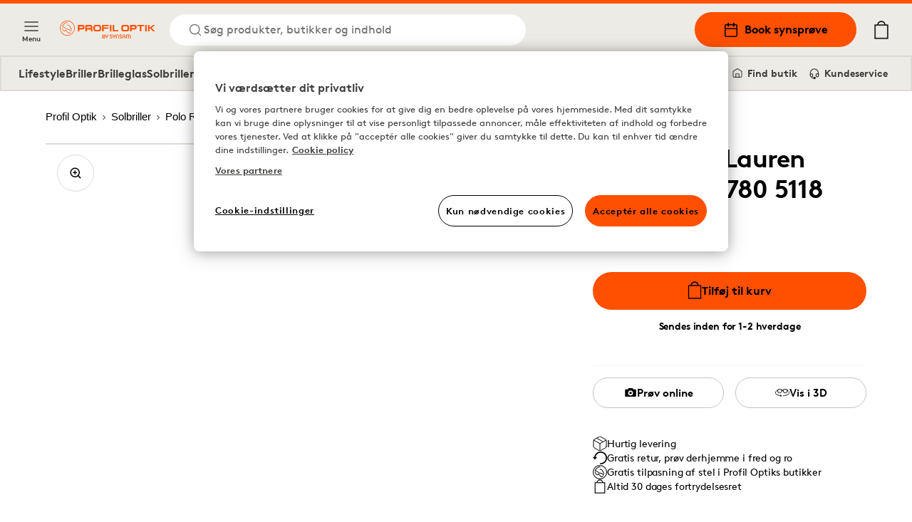

--- FILE ---
content_type: text/css
request_url: https://www.profiloptik.dk/_next/static/css/d7100b058772cf6a.css
body_size: 6755
content:
.Select_select__IE6AG{display:flex;flex-direction:column;position:relative;margin-bottom:12px}.Select_select-label-row__5njCU{margin-bottom:.25rem;display:flex;min-height:18px;min-width:45%;align-items:center;gap:.25rem}.Select_select-label__6x79O{font-family:Brown,Inter,Helvetica,Arial,sans-serif;font-size:.875rem;line-height:1;letter-spacing:-.02em;margin:0;font-weight:700}.Select_select-chevron-down__KtBKv svg{position:absolute;bottom:21px;right:10px;pointer-events:none}.Select_select__IE6AG select{display:block;height:3rem;width:100%;-webkit-appearance:none;-moz-appearance:none;appearance:none;border-radius:.25rem;border-width:1px;--tw-border-opacity:1;border-color:rgb(62 60 58/var(--tw-border-opacity));--tw-bg-opacity:1;background-color:rgb(255 255 255/var(--tw-bg-opacity));padding-left:.75rem;font-size:.925rem;line-height:1.7;font-weight:400;--tw-text-opacity:1;color:rgb(0 0 0/var(--tw-text-opacity));outline:2px solid transparent;outline-offset:2px;--tw-ring-opacity:1;--tw-ring-color:rgb(62 60 58/var(--tw-ring-opacity))}.Select_select__IE6AG select[disabled]{opacity:.3;pointer-events:none}.Select_select__IE6AG select[disabled]~svg{opacity:.3}@media only screen and (max-width:678px){.Select_select__IE6AG select{padding-left:16px;padding-right:28px}.Select_select__IE6AG select~svg{right:10px}}.Select_wrap-input-float__C37Gi .Select_select__IE6AG select{float:left;width:50%}@media (min-width:950px){.Select_wrap-input-float__C37Gi .Select_select__IE6AG select{width:auto;float:none}}.Select_select__IE6AG select.Select_disabled__1UJgU{color:#3a3c42;background-color:var(--color-grey-300);background-image:none;min-width:none}.Select_select__IE6AG select.Select_disabled__1UJgU:hover{color:#3a3c42}.Select_select__IE6AG.Select_no-margin__bdl0W{margin:0}.Select_select__IE6AG.Select_medium__oK4w9 select{height:46px}.Select_select__IE6AG.Select_medium__oK4w9>svg{bottom:18px}.Select_select__IE6AG.Select_small__EKi1K{gap:.25rem;margin-bottom:12px;font-size:12px}@media only screen and (min-width:678px)and (max-width:949px){.Select_select__IE6AG.Select_small__EKi1K.Select_no-margin__bdl0W{margin-bottom:-1px}.Select_select__IE6AG.Select_small__EKi1K.Select_no-margin__bdl0W select{margin-bottom:0}}@media (min-width:950px){.Select_select__IE6AG.Select_small__EKi1K.Select_no-margin__bdl0W{margin-bottom:-1px}.Select_select__IE6AG.Select_small__EKi1K.Select_no-margin__bdl0W select{margin-bottom:0}}.Select_select__IE6AG.Select_small__EKi1K select{height:36px;padding-right:26px}.Select_select__IE6AG.Select_small__EKi1K svg{bottom:14px;right:10px}.Select_select__IE6AG.Select_small__EKi1K label{font-size:14px;text-transform:capitalize}@media (min-width:950px){.Select_select__IE6AG.Select_small__EKi1K{flex-direction:row;align-items:center}}@media only screen and (min-width:678px)and (max-width:949px){.Select_select__IE6AG.Select_small__EKi1K{flex-direction:row;align-items:center}}.Select_select__IE6AG[data-error]{position:relative}.Select_select__IE6AG[data-error] select{border-color:red!important}.Select_select__IE6AG[data-error]:after{content:attr(data-error);display:block;color:red;margin-top:8px;position:absolute}.ToolTip_tooltip__1pEsx{z-index:75}.ToolTip_tooltip-body__dlBtW{position:absolute;z-index:-1;height:.75rem;width:.75rem}.ToolTip_tooltip-body__dlBtW:before{position:absolute;top:.25rem;left:0;height:.75rem;width:.75rem;--tw-rotate:45deg;transform:translate(var(--tw-translate-x),var(--tw-translate-y)) rotate(var(--tw-rotate)) skewX(var(--tw-skew-x)) skewY(var(--tw-skew-y)) scaleX(var(--tw-scale-x)) scaleY(var(--tw-scale-y));content:var(--tw-content);--tw-bg-opacity:1;background-color:rgb(222 218 212/var(--tw-bg-opacity))}.ToolTip_tooltip-body-content__o0P1s{position:relative;margin-left:.5rem;margin-right:.5rem;max-width:calc(100vw - 2rem);border-radius:.25rem;border-width:2px;--tw-border-opacity:1;border-color:rgb(222 218 212/var(--tw-border-opacity));--tw-bg-opacity:1;background-color:rgb(255 255 255/var(--tw-bg-opacity));padding:1rem;--tw-text-opacity:1;color:rgb(72 72 72/var(--tw-text-opacity))}@media (min-width:768px){.ToolTip_tooltip-body-content__o0P1s{margin-left:0;margin-right:0;max-width:500px;padding:1.5rem}}.ToolTip_tooltip-body-content__o0P1s:after{position:absolute;bottom:-1rem;left:-1rem;z-index:-10;display:none;height:calc(100% + 32px);width:calc(100% + 32px);content:var(--tw-content);background-color:transparent}@media (min-width:768px){.ToolTip_tooltip-body-content__o0P1s:after{content:var(--tw-content);display:block}}.ToolTip_tooltip-body-content__o0P1s *{font-size:.75rem;line-height:1.75}.ToolTip_tooltip-body-content__o0P1s li{margin-left:1rem;list-style-type:disc}.ToggleItem_toggle-item__6g46S{width:100%;flex-grow:1}.ToggleItem_toggle-item__6g46S:not(:first-child){border-top-left-radius:0;border-bottom-left-radius:0;margin-left:-1px}.ToggleItem_toggle-item__6g46S:not(:last-child){border-top-right-radius:0;border-bottom-right-radius:0}.ToggleItem_toggle-item__6g46S:hover{--tw-border-opacity:1;border-color:rgb(200 194 189/var(--tw-border-opacity));--tw-bg-opacity:1;background-color:rgb(246 244 242/var(--tw-bg-opacity))}.ToggleItem_toggle-item__6g46S:active,.ToggleItem_toggle-item__6g46S[class*=is-selected]{border-bottom-width:2px;border-color:rgb(222 218 212/var(--tw-border-opacity));--tw-border-opacity:1;border-bottom-color:rgb(254 80 0/var(--tw-border-opacity));--tw-bg-opacity:1;background-color:rgb(237 235 230/var(--tw-bg-opacity));--tw-text-opacity:1;color:rgb(0 0 0/var(--tw-text-opacity))}.ToggleItem_toggle-item__6g46S[class*=is-selected]:hover{--tw-bg-opacity:0.9}.ToggleItem_toggle-item__6g46S:disabled{cursor:not-allowed;--tw-border-opacity:1;border-color:rgb(222 218 212/var(--tw-border-opacity));--tw-bg-opacity:1;background-color:rgb(246 244 242/var(--tw-bg-opacity));--tw-text-opacity:1;color:rgb(72 72 72/var(--tw-text-opacity))}.Toggle_toggle__T_uVb{display:flex}.FormCheckbox_form-checkbox__6aApT{display:flex;align-items:center;gap:1rem}.FormCheckbox_form-checkbox__6aApT [class^=FormLabel]{margin:0;height:auto;-webkit-user-select:none;-moz-user-select:none;user-select:none}.BookingB2BDetails_booking-b2b__I1xoQ{display:flex;grid-template-columns:repeat(2,minmax(0,1fr));flex-direction:column;padding-top:2rem}@media (min-width:768px){.BookingB2BDetails_booking-b2b__I1xoQ{padding-left:4rem;padding-right:4rem}}@media (min-width:1024px){.BookingB2BDetails_booking-b2b__I1xoQ{display:grid;gap:4rem;padding-left:0;padding-right:0}}.BookingB2BDetails_booking-b2b-form-two-column__DYFlb{display:grid;grid-template-columns:repeat(1,minmax(0,1fr));gap:.5rem}@media (min-width:414px){.BookingB2BDetails_booking-b2b-form-two-column__DYFlb{grid-template-columns:repeat(2,minmax(0,1fr))}}@media (min-width:768px){.BookingB2BDetails_booking-b2b-form-two-column__DYFlb{gap:1rem}}.BookingB2BDetails_booking-b2b-summary-row__Xlux9{display:flex;align-items:center;justify-content:space-between;gap:.5rem;border-bottom-width:1px;--tw-border-opacity:1;border-bottom-color:rgb(222 218 212/var(--tw-border-opacity));padding-top:1rem;padding-bottom:1rem}.BookingB2BDetails_booking-b2b-summary-row__Xlux9 strong{font-family:Brown,Inter,Helvetica,Arial,sans-serif;font-size:.875rem;line-height:1;letter-spacing:-.01em;font-weight:700;margin-bottom:.5rem}.BookingB2BDetails_booking-b2b__I1xoQ label[class*=FormLabel_form-label]{padding-top:3px}.BookingB2BDetails_booking-b2b__I1xoQ [class*=FormCheckbox_form-checkbox] label{font-family:Brown,Inter,Helvetica,Arial,sans-serif;font-size:.875rem;line-height:1;letter-spacing:-.01em;font-weight:700}.BookingB2BDetails_booking-b2b-distance__3syZB{margin-bottom:2rem;border-radius:.5rem;--tw-bg-opacity:1;background-color:rgb(237 235 230/var(--tw-bg-opacity));padding:2rem}.BookingB2BDetails_booking-b2b-distance__3syZB img{margin:.5rem auto;display:block;width:100%;max-width:24rem}.BookingB2BDetails_booking-b2b-distance-config__sa_Kg{display:flex;align-items:center;gap:1rem;border-bottom-width:1px;--tw-border-opacity:1;border-bottom-color:rgb(147 143 140/var(--tw-border-opacity));padding-top:1rem;padding-bottom:1rem}.BookingB2BDetails_booking-b2b-distance-config__sa_Kg:last-of-type{border-bottom-width:0;padding-bottom:0}.BookingB2BDetails_booking-b2b-distance-config-number__4KKPo{font-family:Brown,Inter,Helvetica,Arial,sans-serif;font-size:1rem;line-height:1;letter-spacing:-.01em;font-weight:700;display:flex;height:2rem;width:2rem;flex-shrink:0;align-items:center;justify-content:center;border-radius:9999px;border-width:2px;--tw-border-opacity:1;border-color:rgb(254 80 0/var(--tw-border-opacity));--tw-text-opacity:1;color:rgb(254 80 0/var(--tw-text-opacity))}.BookingB2BDetails_booking-b2b-distance-config-header__9i7_V{font-family:Brown,Inter,Helvetica,Arial,sans-serif;font-size:.875rem;line-height:1;letter-spacing:-.02em;font-weight:400}.BookingB2BDetails_booking-b2b-distance-config-body__bhp9i{font-size:.75rem;line-height:1.75;--tw-text-opacity:1;color:rgb(72 72 72/var(--tw-text-opacity))}.BookingB2BDetails_booking-b2b-distance-config-input__2gJSz{position:relative;margin-left:auto;min-width:100px;max-width:145px;flex-shrink:0}.BookingDetails_booking-details__fHTH3{display:flex;grid-template-columns:repeat(2,minmax(0,1fr));flex-direction:column;gap:4rem}@media (min-width:768px){.BookingDetails_booking-details__fHTH3{padding-left:4rem;padding-right:4rem}}@media (min-width:1024px){.BookingDetails_booking-details__fHTH3{display:grid;padding-left:0;padding-right:0}}.BookingDetails_booking-details-form-two-column__y9zV6{display:grid;grid-template-columns:repeat(1,minmax(0,1fr));gap:.5rem}@media (min-width:414px){.BookingDetails_booking-details-form-two-column__y9zV6{grid-template-columns:repeat(2,minmax(0,1fr))}}@media (min-width:768px){.BookingDetails_booking-details-form-two-column__y9zV6{gap:1rem}}.BookingDetails_booking-details-form__jQocg label[for=lastName]{display:none}@media (min-width:414px){.BookingDetails_booking-details-form__jQocg label[for=lastName]{display:block}}.BookingSchedule_booking-schedule__ZqTRl{position:relative;min-height:725px}.BookingSchedule_booking-schedule-select-footer-container__qV7qf{display:grid;grid-template-columns:repeat(1,minmax(0,1fr));gap:.5rem;border-top-width:1px;--tw-border-opacity:1;border-color:rgb(222 218 212/var(--tw-border-opacity))}@media (min-width:640px){.BookingSchedule_booking-schedule-select-footer-container__qV7qf{gap:0}}@media (min-width:1024px){.BookingSchedule_booking-schedule-select-footer-container__qV7qf{grid-template-columns:repeat(2,minmax(0,1fr))}}.BookingSchedule_booking-schedule-select-footer-container__qV7qf>:only-child{grid-column:1/-1;justify-self:center;border-right:none}.BookingSchedule_booking-schedule-select-footer-container__qV7qf>:only-child>div{display:flex;flex-direction:column;align-items:center}.BookingSchedule_booking-schedule-select-footer-container-continue__Am8n9{display:flex;flex-wrap:wrap;align-items:center;justify-content:space-between;gap:.5rem;padding:1rem}@media (min-width:640px){.BookingSchedule_booking-schedule-select-footer-container-continue__Am8n9{gap:0}}@media (min-width:1024px){.BookingSchedule_booking-schedule-select-footer-container-continue__Am8n9{padding:2rem}}.BookingSchedule_booking-schedule-select-footer-examtypes__z1vif{border-radius:.5rem;--tw-bg-opacity:1;background-color:rgb(237 235 230/var(--tw-bg-opacity));padding:1.5rem 1rem .5rem}.BookingSchedule_booking-schedule-select-footer-sister-stores__bJ_ek{display:flex;align-items:center;justify-content:center;padding:2rem;text-align:center}.BookingSchedule_booking-schedule-select-footer-information-label__fCVCL{font-family:Brown,Inter,Helvetica,Arial,sans-serif;font-size:1rem;line-height:1;letter-spacing:-.01em;margin-bottom:.5rem;font-weight:400;--tw-text-opacity:1;color:rgb(72 72 72/var(--tw-text-opacity))}.BookingSchedule_booking-schedule-select-footer-information-label-sister-stores-while-times-available__wf7vI{margin-bottom:1.5rem;display:flex;justify-content:center;text-align:center}.BookingSchedule_booking-schedule-select-footer-information-change-examtype__grso4{margin-bottom:1rem;border-bottom-width:1px;--tw-border-opacity:1;border-color:rgb(222 218 212/var(--tw-border-opacity));padding-top:1rem;padding-bottom:1rem}@media (min-width:768px){.BookingSchedule_booking-schedule-select-footer-information-change-examtype__grso4{margin-bottom:0;border-right-width:1px;padding:2rem}}@media (min-width:1024px){.BookingSchedule_booking-schedule-select-footer-information-change-examtype__grso4{border-bottom-width:0;text-align:left}}.BookingSchedule_booking-schedule-select-footer-information-date___8CnZ{font-family:Berlingske,Georgia,serif;font-size:1.125rem;line-height:1.2;font-weight:800}@media (min-width:768px){.BookingSchedule_booking-schedule-select-footer-information-date___8CnZ{font-size:1.5rem}}.BookingSchedule_booking-schedule-select-footer-action__Au4kD{max-width:32rem}.BookingSchedule_booking-schedule-select-footer-confirm___OUdp{position:fixed;bottom:0;left:0;right:0;z-index:100;border-top-width:1px;--tw-border-opacity:1;border-color:rgb(222 218 212/var(--tw-border-opacity));--tw-bg-opacity:1;background-color:rgb(246 244 242/var(--tw-bg-opacity))}@media (min-width:768px){.BookingSchedule_booking-schedule-select-footer-confirm___OUdp{position:sticky;--tw-bg-opacity:1;background-color:rgb(255 255 255/var(--tw-bg-opacity))}}.BookingSchedule_booking-schedule-select-footer-confirm___OUdp.BookingSchedule_booking-schedule-select-footer-container__qV7qf{flex-direction:row;padding:1rem}@media (min-width:640px){.BookingSchedule_booking-schedule-select-footer-confirm___OUdp.BookingSchedule_booking-schedule-select-footer-container__qV7qf{padding:.5rem 2rem 1.5rem}}@media (min-width:768px){.BookingSchedule_booking-schedule-select-footer-confirm___OUdp.BookingSchedule_booking-schedule-select-footer-container__qV7qf{padding-top:2rem;padding-bottom:2rem}}.BookingSchedule_booking-schedule-select-footer-confirm___OUdp .BookingSchedule_booking-schedule-select-footer-information__UrRzu{text-align:left}.BookingSchedule_booking-schedule-select-footer-confirm___OUdp .BookingSchedule_booking-schedule-select-footer-information-date___8CnZ{font-family:Berlingske,Georgia,serif;font-size:1.125rem;line-height:1.2;font-weight:800}@media (min-width:768px){.BookingSchedule_booking-schedule-select-footer-confirm___OUdp .BookingSchedule_booking-schedule-select-footer-information-date___8CnZ{font-size:1.5rem}}.BookingSchedule_booking-schedule-select-footer-confirm___OUdp .BookingSchedule_booking-schedule-select-footer-information-date___8CnZ{font-size:1rem;line-height:1.6}@media (min-width:640px){.BookingSchedule_booking-schedule-select-footer-confirm___OUdp .BookingSchedule_booking-schedule-select-footer-information-date___8CnZ{font-size:1.125rem}}@media (min-width:1024px){.BookingSchedule_booking-schedule-select-footer-confirm___OUdp .BookingSchedule_booking-schedule-select-footer-information-date___8CnZ{font-size:1.5rem}}@media screen and (max-width:639px){.BookingSchedule_booking-schedule-select-footer-confirm___OUdp .BookingSchedule_booking-schedule-select-footer-action__Au4kD [class*=Button_button]{padding:.75rem 1.5rem}}.BookingSchedule_booking-schedule__ZqTRl .BookingSchedule_booking-scheduleMenu__h2d6i{display:flex;align-items:center;justify-content:space-between;gap:.5rem;padding-top:.5rem;padding-bottom:.5rem}@media (min-width:768px){.BookingSchedule_booking-schedule__ZqTRl .BookingSchedule_booking-scheduleMenu__h2d6i{padding-top:.75rem;padding-bottom:.75rem}}.BookingSchedule_booking-schedule__ZqTRl .BookingSchedule_booking-scheduleMenu__h2d6i{min-height:5.5rem}@media (min-width:640px){.BookingSchedule_booking-schedule__ZqTRl .BookingSchedule_booking-scheduleMenu__h2d6i [class*=IconButton]{display:none}}.BookingSchedule_booking-schedule__ZqTRl .BookingSchedule_booking-scheduleMenu__h2d6i [class*=Button_button]{display:none}@media (min-width:640px){.BookingSchedule_booking-schedule__ZqTRl .BookingSchedule_booking-scheduleMenu__h2d6i [class*=Button_button]{display:flex}}.BookingSchedule_booking-schedule__ZqTRl .BookingSchedule_booking-scheduleMenu__h2d6i [class*=Button_button] svg{display:none}@media (min-width:640px){.BookingSchedule_booking-schedule__ZqTRl .BookingSchedule_booking-scheduleMenu__h2d6i [class*=Button_button] svg{display:block}}.BookingSchedule_booking-schedule__ZqTRl .BookingSchedule_booking-scheduleMenu__h2d6i span{min-width:42px}@media (min-width:640px){.BookingSchedule_booking-schedule__ZqTRl .BookingSchedule_booking-scheduleMenu__h2d6i span{width:192px}}.BookingSchedule_booking-schedule__ZqTRl .BookingSchedule_booking-scheduleMenu-header__kXVJc{text-align:center}.BookingSchedule_booking-schedule__ZqTRl .BookingSchedule_booking-scheduleMenu-header-date__6WCTv{font-family:Brown,Inter,Helvetica,Arial,sans-serif;font-size:.875rem;line-height:1;letter-spacing:-.01em;font-weight:700;line-height:1.25rem;--tw-text-opacity:1;color:rgb(72 72 72/var(--tw-text-opacity))}@media (min-width:768px){.BookingSchedule_booking-schedule__ZqTRl .BookingSchedule_booking-scheduleMenu-header-date__6WCTv{font-family:Brown,Inter,Helvetica,Arial,sans-serif;font-size:.875rem;line-height:1;letter-spacing:-.01em;font-weight:700}}.BookingSchedule_booking-schedule__ZqTRl .BookingSchedule_booking-scheduleMenu-header-label__cCE5S{font-family:Brown,Inter,Helvetica,Arial,sans-serif;font-size:1rem;line-height:1;letter-spacing:-.01em;font-weight:700;margin-bottom:.5rem;line-height:1.25rem}.BookingSchedule_booking-schedule__ZqTRl .BookingSchedule_booking-scheduleMenu-top__hxqX7{margin-left:-1rem;margin-right:-1rem;border-top-width:1px;border-bottom-width:1px;--tw-border-opacity:1;border-top-color:rgb(222 218 212/var(--tw-border-opacity));border-bottom-color:rgb(222 218 212/var(--tw-border-opacity));--tw-bg-opacity:1;background-color:rgb(246 244 242/var(--tw-bg-opacity));padding:1rem}@media (min-width:768px){.BookingSchedule_booking-schedule__ZqTRl .BookingSchedule_booking-scheduleMenu-top__hxqX7{margin-left:0;margin-right:0;border-top-width:0;border-bottom-width:0;--tw-bg-opacity:1;background-color:rgb(255 255 255/var(--tw-bg-opacity));padding-left:0;padding-right:0}.BookingSchedule_booking-schedule__ZqTRl .BookingSchedule_booking-scheduleMenu-bottom__JpPiJ{display:none}}.BookingSchedule_booking-schedule__ZqTRl .BookingSchedule_booking-scheduleMenu__h2d6i strong{font-size:16px}@media (min-width:950px){.BookingSchedule_booking-schedule__ZqTRl .BookingSchedule_booking-scheduleMenu__h2d6i strong{font-size:20px}}@media only screen and (min-width:678px)and (max-width:949px){.BookingSchedule_booking-schedule__ZqTRl .BookingSchedule_booking-scheduleMenu__h2d6i strong{font-size:20px}}.BookingSchedule_booking-schedule__ZqTRl .BookingSchedule_booking-scheduleMenu__h2d6i button[class*=Button_button]{-moz-column-gap:.5rem;column-gap:.5rem}.BookingSchedule_booking-schedule__ZqTRl .BookingSchedule_booking-scheduleMenu__h2d6i button[class*=Button_button] svg{margin-left:auto;margin-right:auto}.BookingSchedule_booking-schedule__ZqTRl .BookingSchedule_booking-scheduleMenu-nextWeekButton__01KeS{margin-left:auto}.BookingSchedule_booking-schedule__ZqTRl .BookingSchedule_booking-few-times-available-banner__uHk3I{font-family:Brown,Inter,Helvetica,Arial,sans-serif;font-size:.875rem;line-height:1;letter-spacing:-.01em;font-weight:700;margin-top:1rem;display:flex;cursor:pointer;flex-wrap:wrap;align-items:center;justify-content:center;border-radius:.375rem;border-width:1px;--tw-border-opacity:1;border-color:rgb(222 218 212/var(--tw-border-opacity));--tw-bg-opacity:1;background-color:rgb(255 255 255/var(--tw-bg-opacity));padding:1rem .5rem;text-align:center;line-height:1.25rem}@media (min-width:1024px){.BookingSchedule_booking-schedule__ZqTRl .BookingSchedule_booking-few-times-available-banner__uHk3I{margin-top:0;margin-bottom:.75rem}}.BookingSchedule_booking-schedule__ZqTRl .BookingSchedule_booking-few-times-available-banner-link__ppeT4{font-family:Brown,Inter,Helvetica,Arial,sans-serif;font-size:.875rem;line-height:1;letter-spacing:-.01em;font-weight:700;margin-left:.25rem;display:flex;align-items:center;gap:.25rem;text-decoration-line:underline;text-underline-offset:2px}@media (min-width:1024px){.BookingSchedule_booking-schedule__ZqTRl .BookingSchedule_booking-few-times-available-banner-link__ppeT4{margin-top:0}}.BookingSchedule_booking-schedule__ZqTRl .BookingSchedule_booking-scheduleContainer___GeWq{position:relative;border-width:0;--tw-border-opacity:1;border-color:rgb(222 218 212/var(--tw-border-opacity))}@media (min-width:768px){.BookingSchedule_booking-schedule__ZqTRl .BookingSchedule_booking-scheduleContainer___GeWq{border-width:1px}}@media (min-width:1280px){.BookingSchedule_booking-schedule__ZqTRl .BookingSchedule_booking-scheduleContainer___GeWq{--tw-border-opacity:1;border-left-color:rgb(222 218 212/var(--tw-border-opacity));border-right-color:rgb(222 218 212/var(--tw-border-opacity))}}.BookingSchedule_booking-schedule__ZqTRl .BookingSchedule_booking-scheduleContainer___GeWq h1{text-align:center;font-size:32px}@media only screen and (max-width:949px){.BookingSchedule_booking-schedule__ZqTRl .BookingSchedule_booking-scheduleContainer___GeWq h1{font-size:20px;margin-bottom:8px}}.BookingSchedule_booking-schedule__ZqTRl .BookingSchedule_booking-scheduleContainer___GeWq .BookingSchedule_booking-scheduleContent__m8ty9>.BookingSchedule_booking-schedulePrompt__nEDWl{text-align:center;margin:128px 0;color:var(--color-black);font-size:20px}.BookingSchedule_booking-schedule__ZqTRl .BookingSchedule_booking-scheduleContainer___GeWq .BookingSchedule_booking-scheduleContent__m8ty9 .BookingSchedule_booking-scheduleDays__V43OF{position:relative;display:flex;width:100%;grid-template-columns:repeat(7,minmax(0,1fr));flex-direction:column}@media (min-width:768px){.BookingSchedule_booking-schedule__ZqTRl .BookingSchedule_booking-scheduleContainer___GeWq .BookingSchedule_booking-scheduleContent__m8ty9 .BookingSchedule_booking-scheduleDays__V43OF{display:grid;min-height:500px}}.BookingSchedule_booking-schedule__ZqTRl .BookingSchedule_booking-scheduleContainer___GeWq .BookingSchedule_booking-scheduleContent__m8ty9 .BookingSchedule_booking-scheduleDays-overlay__NrVG4{top:0;left:0;z-index:10;display:flex;height:100%;width:100%;flex-direction:column;align-items:center;justify-content:center;gap:1rem;border-bottom-width:1px;--tw-border-opacity:1;border-color:rgb(222 218 212/var(--tw-border-opacity));background-color:hsla(0,0%,100%,.6);padding:1.5rem;text-align:center}@media (min-width:768px){.BookingSchedule_booking-schedule__ZqTRl .BookingSchedule_booking-scheduleContainer___GeWq .BookingSchedule_booking-scheduleContent__m8ty9 .BookingSchedule_booking-scheduleDays-overlay__NrVG4{position:absolute;padding-top:0;padding-bottom:0}}.BookingSchedule_booking-schedule__ZqTRl .BookingSchedule_booking-scheduleContainer___GeWq .BookingSchedule_booking-scheduleContent__m8ty9 .BookingSchedule_booking-scheduleDays-overlay__NrVG4 p{font-family:Berlingske,Georgia,serif;font-size:1.125rem;line-height:1.2;font-weight:800}@media (min-width:768px){.BookingSchedule_booking-schedule__ZqTRl .BookingSchedule_booking-scheduleContainer___GeWq .BookingSchedule_booking-scheduleContent__m8ty9 .BookingSchedule_booking-scheduleDays-overlay__NrVG4 p{font-size:1.5rem}}.BookingSchedule_booking-schedule__ZqTRl .BookingSchedule_booking-scheduleContainer___GeWq .BookingSchedule_booking-scheduleContent__m8ty9 .BookingSchedule_booking-scheduleDays-overlay__NrVG4 p{--tw-text-opacity:1;color:rgb(72 72 72/var(--tw-text-opacity))}.BookingSchedule_booking-schedule__ZqTRl .BookingSchedule_booking-scheduleContainer___GeWq .BookingSchedule_booking-scheduleContent__m8ty9 .BookingSchedule_booking-scheduleDays__V43OF .BookingSchedule_booking-scheduleSelect__fDgSI{margin-top:.75rem;display:flex;flex-direction:column;padding-left:.5rem;padding-right:.5rem}@media (min-width:768px){.BookingSchedule_booking-schedule__ZqTRl .BookingSchedule_booking-scheduleContainer___GeWq .BookingSchedule_booking-scheduleContent__m8ty9 .BookingSchedule_booking-scheduleDays__V43OF .BookingSchedule_booking-scheduleSelect__fDgSI:last-child{margin-bottom:.75rem}}.BookingSchedule_booking-schedule__ZqTRl .BookingSchedule_booking-scheduleContainer___GeWq .BookingSchedule_booking-scheduleContent__m8ty9 .BookingSchedule_booking-scheduleDays__V43OF .BookingSchedule_booking-scheduleSelect__fDgSI button[class*=Pill_pill]{margin:0;height:40px;width:70px;border-bottom-width:0;border-color:rgba(254,80,0,.4)}@media (min-width:768px){.BookingSchedule_booking-schedule__ZqTRl .BookingSchedule_booking-scheduleContainer___GeWq .BookingSchedule_booking-scheduleContent__m8ty9 .BookingSchedule_booking-scheduleDays__V43OF .BookingSchedule_booking-scheduleSelect__fDgSI button[class*=Pill_pill]{width:auto;border-width:0;--tw-border-opacity:1;border-color:rgb(222 218 212/var(--tw-border-opacity))}}.BookingSchedule_booking-schedule__ZqTRl .BookingSchedule_booking-scheduleContainer___GeWq .BookingSchedule_booking-scheduleContent__m8ty9 .BookingSchedule_booking-scheduleDays__V43OF .BookingSchedule_booking-scheduleSelect__fDgSI button[class*=Pill_is-selected],.BookingSchedule_booking-schedule__ZqTRl .BookingSchedule_booking-scheduleContainer___GeWq .BookingSchedule_booking-scheduleContent__m8ty9 .BookingSchedule_booking-scheduleDays__V43OF .BookingSchedule_booking-scheduleSelect__fDgSI button[class*=Pill_pill]:active,.BookingSchedule_booking-schedule__ZqTRl .BookingSchedule_booking-scheduleContainer___GeWq .BookingSchedule_booking-scheduleContent__m8ty9 .BookingSchedule_booking-scheduleDays__V43OF .BookingSchedule_booking-scheduleSelect__fDgSI button[class*=Pill_pill]:focus,.BookingSchedule_booking-schedule__ZqTRl .BookingSchedule_booking-scheduleContainer___GeWq .BookingSchedule_booking-scheduleContent__m8ty9 .BookingSchedule_booking-scheduleDays__V43OF .BookingSchedule_booking-scheduleSelect__fDgSI button[class*=Pill_pill]:hover{--tw-bg-opacity:1;background-color:rgb(254 80 0/var(--tw-bg-opacity));--tw-text-opacity:1;color:rgb(0 0 0/var(--tw-text-opacity))}.BookingSchedule_booking-schedule__ZqTRl .BookingSchedule_booking-scheduleContainer___GeWq .BookingSchedule_booking-scheduleContent__m8ty9 .BookingSchedule_booking-scheduleDays__V43OF .BookingSchedule_booking-scheduleSelect__fDgSI>p{font-family:Brown,Inter,Helvetica,Arial,sans-serif;font-size:.875rem;line-height:1;letter-spacing:-.01em;font-weight:700;margin-bottom:.5rem;justify-content:flex-start;--tw-text-opacity:1;color:rgb(254 80 0/var(--tw-text-opacity))}.BookingSchedule_booking-schedule__ZqTRl .BookingSchedule_booking-scheduleContainer___GeWq .BookingSchedule_booking-scheduleContent__m8ty9 .BookingSchedule_booking-scheduleDays__V43OF .BookingSchedule_booking-scheduleDay__Qz9GH{display:flex;flex-wrap:wrap;justify-content:center;border-right-width:0;border-bottom-width:1px;border-color:rgb(222 218 212/var(--tw-border-opacity));--tw-border-opacity:1;border-bottom-color:rgb(222 218 212/var(--tw-border-opacity));--tw-bg-opacity:1;background-color:rgb(255 255 255/var(--tw-bg-opacity));padding:1.5rem 0}.BookingSchedule_booking-schedule__ZqTRl .BookingSchedule_booking-scheduleContainer___GeWq .BookingSchedule_booking-scheduleContent__m8ty9 .BookingSchedule_booking-scheduleDays__V43OF .BookingSchedule_booking-scheduleDay__Qz9GH:last-child{border-right-width:0}@media (min-width:414px){.BookingSchedule_booking-schedule__ZqTRl .BookingSchedule_booking-scheduleContainer___GeWq .BookingSchedule_booking-scheduleContent__m8ty9 .BookingSchedule_booking-scheduleDays__V43OF .BookingSchedule_booking-scheduleDay__Qz9GH{padding-left:2rem;padding-right:2rem}}@media (min-width:768px){.BookingSchedule_booking-schedule__ZqTRl .BookingSchedule_booking-scheduleContainer___GeWq .BookingSchedule_booking-scheduleContent__m8ty9 .BookingSchedule_booking-scheduleDays__V43OF .BookingSchedule_booking-scheduleDay__Qz9GH{display:block;border-right-width:1px;border-bottom-width:0;--tw-bg-opacity:1;background-color:rgb(237 235 230/var(--tw-bg-opacity));padding:0}}.BookingSchedule_booking-schedule__ZqTRl .BookingSchedule_booking-scheduleContainer___GeWq .BookingSchedule_booking-scheduleContent__m8ty9 .BookingSchedule_booking-scheduleDays__V43OF .BookingSchedule_booking-scheduleDay__Qz9GH.BookingSchedule_disabled__Mir4P{pointer-events:none;display:none;-webkit-user-select:none;-moz-user-select:none;user-select:none;opacity:.4}@media (min-width:768px){.BookingSchedule_booking-schedule__ZqTRl .BookingSchedule_booking-scheduleContainer___GeWq .BookingSchedule_booking-scheduleContent__m8ty9 .BookingSchedule_booking-scheduleDays__V43OF .BookingSchedule_booking-scheduleDay__Qz9GH.BookingSchedule_disabled__Mir4P{display:block}}.BookingSchedule_booking-schedule__ZqTRl .BookingSchedule_booking-scheduleContainer___GeWq .BookingSchedule_booking-scheduleContent__m8ty9 .BookingSchedule_booking-scheduleDays__V43OF .BookingSchedule_booking-scheduleDay__Qz9GH.BookingSchedule_disabled__Mir4P .BookingSchedule_booking-scheduleDayHeader__44_1f{border-bottom-width:0}.BookingSchedule_booking-schedule__ZqTRl .BookingSchedule_booking-scheduleContainer___GeWq .BookingSchedule_booking-scheduleContent__m8ty9 .BookingSchedule_booking-scheduleDays__V43OF .BookingSchedule_booking-scheduleDay__Qz9GH .BookingSchedule_booking-scheduleDayHeader__44_1f{font-family:Brown,Inter,Helvetica,Arial,sans-serif;font-size:.875rem;line-height:1;letter-spacing:-.01em;font-weight:700;margin-bottom:.5rem;display:flex;width:100%;flex-direction:column;align-items:center;border-width:0;border-color:rgb(222 218 212/var(--tw-border-opacity));--tw-border-opacity:1;border-bottom-color:rgb(254 80 0/var(--tw-border-opacity));--tw-bg-opacity:1;background-color:rgb(255 255 255/var(--tw-bg-opacity));padding-top:.5rem;padding-bottom:.5rem}@media (min-width:768px){.BookingSchedule_booking-schedule__ZqTRl .BookingSchedule_booking-scheduleContainer___GeWq .BookingSchedule_booking-scheduleContent__m8ty9 .BookingSchedule_booking-scheduleDays__V43OF .BookingSchedule_booking-scheduleDay__Qz9GH .BookingSchedule_booking-scheduleDayHeader__44_1f{width:auto;border-bottom-width:2px;padding-top:1.5rem;padding-bottom:1.5rem}}.BookingSchedule_booking-schedule__ZqTRl .BookingSchedule_booking-scheduleContainer___GeWq .BookingSchedule_booking-scheduleContent__m8ty9 .BookingSchedule_booking-scheduleDays__V43OF .BookingSchedule_booking-scheduleDay__Qz9GH em{font-family:Brown,Inter,Helvetica,Arial,sans-serif;font-size:.875rem;line-height:1;letter-spacing:-.01em;font-weight:700;margin-top:1rem;display:flex;width:100%;flex-wrap:wrap;justify-content:center;padding-left:.5rem;padding-right:.5rem;text-align:center}@media (min-width:1024px){.BookingSchedule_booking-schedule__ZqTRl .BookingSchedule_booking-scheduleContainer___GeWq .BookingSchedule_booking-scheduleContent__m8ty9 .BookingSchedule_booking-scheduleDays__V43OF .BookingSchedule_booking-scheduleDay__Qz9GH em{margin-top:1.5rem}}.BookingSchedule_booking-schedule__ZqTRl .BookingSchedule_booking-scheduleContainer___GeWq .BookingSchedule_booking-scheduleContent__m8ty9 .BookingSchedule_booking-scheduleDays__V43OF .BookingSchedule_booking-scheduleDay__Qz9GH button{width:100%;display:flex;justify-content:center;align-items:center;padding:16px 0;margin-bottom:0;background-color:var(--color-white);border:1px solid #d5d3ce;cursor:pointer;transition:background .1s ease-out,border .1s ease-out}.BookingSchedule_booking-schedule__ZqTRl .BookingSchedule_booking-scheduleContainer___GeWq .BookingSchedule_booking-scheduleContent__m8ty9 .BookingSchedule_booking-scheduleDays__V43OF .BookingSchedule_booking-scheduleDay__Qz9GH button p{margin:0}@media only screen and (max-width:678px){.BookingSchedule_booking-schedule__ZqTRl .BookingSchedule_booking-scheduleContainer___GeWq .BookingSchedule_booking-scheduleContent__m8ty9 .BookingSchedule_booking-scheduleDays__V43OF .BookingSchedule_booking-scheduleDay__Qz9GH button p{font-size:12px}}@media (min-width:950px){.BookingSchedule_booking-schedule__ZqTRl .BookingSchedule_booking-scheduleContainer___GeWq .BookingSchedule_booking-scheduleContent__m8ty9 .BookingSchedule_booking-scheduleDays__V43OF .BookingSchedule_booking-scheduleDay__Qz9GH button:not(:first-child){border-bottom-width:0}}.BookingSchedule_booking-schedule__ZqTRl .BookingSchedule_booking-scheduleContainer___GeWq .BookingSchedule_booking-scheduleContent__m8ty9 .BookingSchedule_booking-scheduleDays__V43OF .BookingSchedule_booking-scheduleDay__Qz9GH button:last-child{border-bottom-width:1px}.BookingSchedule_booking-schedule__ZqTRl .BookingSchedule_booking-scheduleContainer___GeWq .BookingSchedule_booking-scheduleContent__m8ty9 .BookingSchedule_booking-scheduleDays__V43OF .BookingSchedule_booking-scheduleDay__Qz9GH button:not(:last-child){border-bottom-color:#d5d3ce}.BookingSchedule_booking-schedule__ZqTRl .BookingSchedule_booking-scheduleContainer___GeWq .BookingSchedule_booking-scheduleContent__m8ty9 .BookingSchedule_booking-scheduleDays__V43OF .BookingSchedule_booking-scheduleDay__Qz9GH button:hover{background-color:rgba(0,0,0,.1)}.BookingSchedule_booking-schedule__ZqTRl .BookingSchedule_booking-scheduleContainer___GeWq .BookingSchedule_booking-scheduleContent__m8ty9 .BookingSchedule_booking-scheduleDays__V43OF .BookingSchedule_booking-scheduleDay__Qz9GH button.BookingSchedule_selected__hkGKB{background-color:var(--color-grey-500)}@media only screen and (max-width:949px){.BookingSchedule_booking-schedule__ZqTRl .BookingSchedule_booking-scheduleContainer___GeWq .BookingSchedule_booking-scheduleContent__m8ty9 .BookingSchedule_booking-scheduleDays__V43OF .BookingSchedule_booking-scheduleDay__Qz9GH button{width:auto;padding:8px 16px;margin-bottom:8px;margin-right:2px}}@media (min-width:950px){.BookingSchedule_booking-schedule__ZqTRl .BookingSchedule_booking-scheduleContainer___GeWq .BookingSchedule_booking-scheduleContent__m8ty9 .BookingSchedule_booking-scheduleDays__V43OF .BookingSchedule_booking-scheduleDay__Qz9GH:not(:first-of-type) button{margin-left:-1px}}.BookingSchedule_booking-schedule__ZqTRl .BookingSchedule_booking-scheduleContainer___GeWq .BookingSchedule_booking-scheduleContent__m8ty9 .BookingSchedule_booking-scheduleFooter__bUQNp p{margin-bottom:4px;font-size:14px}.BookingSchedule_booking-schedule__ZqTRl .BookingSchedule_booking-scheduleContainer___GeWq .BookingSchedule_booking-scheduleContent__m8ty9 .BookingSchedule_booking-scheduleFooter__bUQNp h2{margin:0}@media only screen and (max-width:678px){.BookingSchedule_booking-schedule__ZqTRl .BookingSchedule_booking-scheduleContainer___GeWq .BookingSchedule_booking-scheduleContent__m8ty9 .BookingSchedule_booking-scheduleFooter__bUQNp h2{font-size:16px;line-height:18px}}.BookingSchedule_sister-store-button__BwZ1H{position:relative;z-index:20}.BookingSchedule_sister-store-button__BwZ1H svg path{stroke:#fe5000}.BookingSchedule_tooltip__cZeXG{background:#fff!important;color:#000!important;max-width:95%;padding:1.5rem!important;z-index:40;border-width:2px;--tw-border-opacity:1;border-color:rgb(222 218 212/var(--tw-border-opacity))}.BookingSchedule_tooltip__cZeXG p,.BookingSchedule_tooltip__cZeXG strong{font-size:.75rem;line-height:1.8}.BookingSchedule_tooltip-overlay__y4EQH{position:fixed;top:0;right:0;bottom:0;left:0;z-index:10;background:hsla(0,0%,100%,.6)}.ExamType_booking-type__tVGS8{position:relative;margin-bottom:1rem;border-bottom-width:1px;--tw-border-opacity:1;border-bottom-color:rgb(200 194 189/var(--tw-border-opacity));padding-bottom:1rem}.ExamType_booking-type-body__OXMUF{display:flex;align-items:center;gap:.75rem}.ExamType_booking-type-body-content-wrap__YcAvY{display:flex;flex-direction:column;flex-wrap:wrap}.ExamType_booking-type-body-content-wrap__YcAvY p:first-child{padding-right:.25rem}.ExamType_booking-type-body-content__9z6i5{display:flex;flex-direction:column}.ExamType_booking-type-footer__lTReh{margin-top:.5rem;display:flex;align-items:center;gap:.5rem}.ExamType_booking-type-info__FyXvb{margin-left:auto;vertical-align:middle}.ExamType_booking-type-info-btn__3bdxh{vertical-align:middle}.ExamType_booking-type-name__Jsd0f{font-family:Brown,Inter,Helvetica,Arial,sans-serif;font-size:.875rem;letter-spacing:-.01em;font-weight:700;padding-right:1.5rem;line-height:1.2}@media (min-width:768px){.ExamType_booking-type-name__Jsd0f{font-family:Brown,Inter,Helvetica,Arial,sans-serif;font-size:1rem;letter-spacing:-.01em;font-weight:700;line-height:1.2}}.ExamType_booking-type-desc__PLN4c{font-family:Brown,Inter,Helvetica,Arial,sans-serif;font-size:.875rem;letter-spacing:-.02em;margin-top:.25rem;display:block;width:100%;font-weight:400;line-height:1.2;--tw-text-opacity:1;color:rgb(72 72 72/var(--tw-text-opacity))}@media (min-width:768px){.ExamType_booking-type-desc__PLN4c{line-height:1.2}}.ExamType_booking-type-action__otmhb{min-width:-moz-fit-content;min-width:fit-content}.ExamType_booking-type-price__czusP{font-family:Berlingske,Georgia,serif;font-size:.875rem;line-height:1.2;font-weight:800}@media (min-width:768px){.ExamType_booking-type-price__czusP{font-size:1rem}}.ExamType_booking-type-price__czusP{min-width:-moz-fit-content;min-width:fit-content;font-size:1rem;line-height:1;--tw-text-opacity:1;color:rgb(254 80 0/var(--tw-text-opacity))}.ExamType_booking-type-price-desc__JAObK{font-size:11px;line-height:1;color:rgb(72 72 72/var(--tw-text-opacity));--tw-text-opacity:0.9}.ExamType_inFooter__CPLCK{padding-top:0}.ExamType_noLastBorder__x_RDN:last-child{margin-bottom:0;border-bottom-width:0}.ExamType_tooltip__D2vz5{background:#fff!important;color:#000!important;max-width:95%;padding:1.5rem!important;z-index:100;border:2px solid var(--color-grey-200)}.ExamType_tooltip__D2vz5 p,.ExamType_tooltip__D2vz5 strong{font-size:12px;line-height:1.8}.ChoiceCard_choice-card__r_At5{display:flex;flex-direction:column;border-radius:.5rem;padding:1.5rem 1rem}.ChoiceCard_choice-card-head__cI2ly{margin-bottom:.5rem}.ChoiceCard_choice-card-title__iCTTO{font-family:Brown,Inter,Helvetica,Arial,sans-serif;font-size:1rem;line-height:1;letter-spacing:-.01em;font-weight:700;margin-bottom:.5rem;display:flex}@media (min-width:768px){.ChoiceCard_choice-card-title__iCTTO{font-family:Brown,Inter,Helvetica,Arial,sans-serif;font-size:.875rem;line-height:1.2;letter-spacing:-.01em;font-weight:700}@media (min-width:768px){.ChoiceCard_choice-card-title__iCTTO{font-size:1rem}}}.ChoiceCard_choice-card-title__iCTTO svg{margin-right:.5rem;width:2rem}.ChoiceCard_choice-card-body__Ep8rU{display:flex;flex-direction:column}.ChoiceCard_choice-card-choice__TxM7E{margin-top:1rem}.ChoiceCard_choice-card-info__sD97P{margin-top:1rem;border-top-width:1px;--tw-border-opacity:1;border-top-color:rgb(200 194 189/var(--tw-border-opacity));padding-top:1rem}.ChoiceCard_choice-card-collapse__Xny_N{margin-top:.5rem}.ChoiceCard_choice-card__r_At5.ChoiceCard_is-default__wc07x{border-width:1px;--tw-border-opacity:1;border-color:rgb(200 194 189/var(--tw-border-opacity));--tw-bg-opacity:1;background-color:rgb(255 255 255/var(--tw-bg-opacity))}.ChoiceCard_choice-card__r_At5.ChoiceCard_is-default__wc07x .ChoiceCard_choice-card-head__cI2ly{display:flex;flex-direction:column-reverse}.ChoiceCard_choice-card__r_At5.ChoiceCard_is-default__wc07x .ChoiceCard_choice-card-title__iCTTO{margin-bottom:0}.ChoiceCard_choice-card__r_At5.ChoiceCard_is-default__wc07x .ChoiceCard_choice-card-subtitle__aJGUS{margin-bottom:.25rem;font-weight:700;--tw-text-opacity:1;color:rgb(254 80 0/var(--tw-text-opacity))}.ChoiceCard_choice-card__r_At5.ChoiceCard_is-default__wc07x.ChoiceCard_is-selected__qo6RN{--tw-border-opacity:1;border-color:rgb(147 143 140/var(--tw-border-opacity))}.ChoiceCard_choice-card__r_At5.ChoiceCard_is-emphasized__4t4KN{--tw-bg-opacity:1;background-color:rgb(237 235 230/var(--tw-bg-opacity))}.ChoiceCard_choice-card__r_At5.ChoiceCard_is-emphasized__4t4KN .ChoiceCard_choice-card-subtitle__aJGUS{--tw-text-opacity:1;color:rgb(72 72 72/var(--tw-text-opacity))}.BookingTypes_booking-types__ZmfYo{position:relative;margin:auto;min-height:200px}.BookingTypes_booking-types-list__tiEzh{display:grid;grid-template-columns:repeat(1,minmax(0,1fr));gap:1rem}@media (min-width:768px){.BookingTypes_booking-types-list__tiEzh{grid-template-columns:repeat(2,minmax(0,1fr))}}.BookingTypes_booking-types-list-additional__VF6zO{margin-top:0}.BookingTypes_booking-types-list-additional__VF6zO [class*=ChoiceCard_is-emphasized]{margin-top:2rem}.BookingTypes_booking-types-list-placeholder__tUize{pointer-events:none;-webkit-user-select:none;-moz-user-select:none;user-select:none;opacity:.4}.BookingTypes_booking-types__ZmfYo .BookingTypes_booking-types-group__hfX8R{padding-bottom:.5rem}.BookingTypes_booking-types__ZmfYo .BookingTypes_booking-types-group__hfX8R [class*=ChoiceCard_choice-card-title]{font-family:Brown,Inter,Helvetica,Arial,sans-serif;font-size:1.125rem;line-height:1.2;letter-spacing:-.01em;font-weight:700}@media (min-width:768px){.BookingTypes_booking-types__ZmfYo .BookingTypes_booking-types-group__hfX8R [class*=ChoiceCard_choice-card-title]{font-size:1.5rem}}.BookingTypes_booking-types__ZmfYo .BookingTypes_booking-types-group__hfX8R [class*=ChoiceCard_choice-card-title]{font-size:1.25rem;line-height:1.5;line-height:1.5rem}.BookingTypes_booking-types__ZmfYo .BookingTypes_booking-types-group__hfX8R [class*=ChoiceCard_choice-card-title] svg{margin-right:1rem}.BookingTypes_booking-types__ZmfYo .BookingTypes_booking-types-group__hfX8R [class*=ChoiceCard_choice-card-subtitle]{margin-top:1rem;line-height:1.25rem}.BookingTypes_booking-types__ZmfYo .BookingTypes_booking-types-group-body__hJOgn{border-top-width:1px;--tw-border-opacity:1;border-top-color:rgb(200 194 189/var(--tw-border-opacity));padding-top:1rem}.BookingSectionHeader_booking-section-header__2bIYu{margin-bottom:2rem;display:flex;flex-direction:row-reverse;align-items:center;justify-content:space-between;gap:1rem;border-top-width:1px;--tw-border-opacity:1;border-top-color:rgb(222 218 212/var(--tw-border-opacity));padding-top:2rem}@media (min-width:768px){.BookingSectionHeader_booking-section-header__2bIYu{flex-direction:row;justify-content:flex-start}}.BookingSectionHeader_booking-section-header__2bIYu:not(.BookingSectionHeader_booking-section-header__2bIYu:first-of-type){margin-top:2rem}.BookingSectionHeader_booking-section-header__2bIYu .BookingSectionHeader_booking-section-header-count__kfNv5{margin-top:-7px}.BookingSectionHeader_booking-section-header__2bIYu.BookingSectionHeader_is-completed__6yIXv .BookingSectionHeader_booking-section-header-count__kfNv5{margin-top:-7px;--tw-bg-opacity:1;background-color:rgb(16 183 62/var(--tw-bg-opacity))}.BookingSectionHeader_booking-section-header__2bIYu.BookingSectionHeader_disabled__ONA1o{pointer-events:none;opacity:.4}.BookingSectionHeader_booking-section-header-count__kfNv5{font-family:Brown,Inter,Helvetica,Arial,sans-serif;font-size:1rem;line-height:1;letter-spacing:-.01em;font-weight:700;display:flex;height:1.5rem;width:1.5rem;align-items:center;justify-content:center;border-radius:9999px;--tw-bg-opacity:1;background-color:rgb(254 80 0/var(--tw-bg-opacity));--tw-text-opacity:1;color:rgb(0 0 0/var(--tw-text-opacity))}.BookingSectionHeader_booking-section-header-count__kfNv5 [class*=icon]{height:1rem;width:1rem;fill:none}.BookingSectionHeader_booking-section-header-label___MXKL{font-family:Berlingske,Georgia,serif;font-size:1.125rem;line-height:1.2;font-weight:800}@media (min-width:768px){.BookingSectionHeader_booking-section-header-label___MXKL{font-size:1.5rem}}.B2BFrameType_b2b-types__LqOFB{display:flex;grid-template-columns:repeat(2,minmax(0,1fr));flex-direction:column;gap:1rem}@media (min-width:768px){.B2BFrameType_b2b-types__LqOFB{display:grid;gap:1rem}}@media (min-width:1024px){.B2BFrameType_b2b-types__LqOFB{grid-template-columns:repeat(4,minmax(0,1fr));flex-direction:row}}.B2BFrameType_b2b-types-option__JkMhP{display:flex;width:100%;flex-direction:column}.B2BFrameType_b2b-types-option-head__eZX2y{border-radius:.375rem;border-bottom-right-radius:0;border-bottom-left-radius:0;--tw-bg-opacity:1;background-color:rgb(246 244 242/var(--tw-bg-opacity));padding:1.5rem 1rem}.B2BFrameType_b2b-types-option-header__AoGcO{font-family:Berlingske,Georgia,serif;font-size:1.125rem;line-height:1.2;font-weight:800}@media (min-width:768px){.B2BFrameType_b2b-types-option-header__AoGcO{font-size:1.5rem}}.B2BFrameType_b2b-types-option-header__AoGcO{margin-bottom:.5rem}.B2BFrameType_b2b-types-option-description__Xy3oD{font-size:.75rem;line-height:1.75;--tw-text-opacity:1;color:rgb(116 113 111/var(--tw-text-opacity))}.B2BFrameType_b2b-types-option-body__G_hfa{display:flex;height:100%;flex-direction:column;align-content:space-between;border-width:0 1px 1px;--tw-border-opacity:1;border-color:rgb(237 235 230/var(--tw-border-opacity))}.B2BFrameType_b2b-types-option-body-inner__S81WK{margin-top:auto;display:flex;flex:1 1 0%;flex-direction:column;gap:2rem;padding:1.5rem 1rem}.B2BFrameType_b2b-types-specs__eubUW{width:100%}.B2BFrameType_b2b-types-specs-header__cDhlw{font-family:Brown,Inter,Helvetica,Arial,sans-serif;font-size:.875rem;line-height:1;letter-spacing:-.01em;font-weight:700;margin-bottom:.5rem}.B2BFrameType_b2b-types-specs-info__gcwke{font-size:.75rem;line-height:1.75;--tw-text-opacity:1;color:rgb(116 113 111/var(--tw-text-opacity))}.B2BFrameType_b2b-types-specs-button__0Tcdg{padding:1.5rem 1rem}.B2BFrameType_b2b-types-specs-base__8VGoi{--tw-text-opacity:1;color:rgb(254 80 0/var(--tw-text-opacity))}.B2BGlassType_b2b-glass-types__NXlD6{grid-template-columns:repeat(2,minmax(0,1fr));gap:1rem}@media (min-width:768px){.B2BGlassType_b2b-glass-types__NXlD6{display:grid;gap:1rem}}@media (min-width:1024px){.B2BGlassType_b2b-glass-types__NXlD6{grid-template-columns:repeat(4,minmax(0,1fr));flex-direction:row}}.B2BGlassType_b2b-glass-types-option__XDBZy{display:flex;width:100%;flex-direction:column}.B2BGlassType_b2b-glass-types-option-head__EpxIJ{height:100%;min-height:182px;border-radius:.375rem;border-bottom-right-radius:0;border-bottom-left-radius:0;--tw-bg-opacity:1;background-color:rgb(246 244 242/var(--tw-bg-opacity));padding:1.5rem 1rem}.B2BGlassType_b2b-glass-types-option-header__jOrFU{font-family:Berlingske,Georgia,serif;font-size:1.125rem;line-height:1.2;font-weight:800}@media (min-width:768px){.B2BGlassType_b2b-glass-types-option-header__jOrFU{font-size:1.5rem}}.B2BGlassType_b2b-glass-types-option-header__jOrFU{margin-bottom:.5rem}.B2BGlassType_b2b-glass-types-option-description__u_rnI{font-size:.75rem;line-height:1.75;--tw-text-opacity:1;color:rgb(116 113 111/var(--tw-text-opacity))}.B2BGlassType_b2b-glass-types-option-body__2_Pj1{display:flex;flex-direction:column;gap:2rem;border-width:0 1px 1px;--tw-border-opacity:1;border-color:rgb(237 235 230/var(--tw-border-opacity));padding:1.5rem 1rem}.B2BGlassType_b2b-glass-types-specs__dzx_J{width:100%}.B2BGlassType_b2b-glass-types-specs-header___TRqU{font-family:Brown,Inter,Helvetica,Arial,sans-serif;font-size:.875rem;line-height:1;letter-spacing:-.01em;font-weight:700;margin-bottom:.5rem}.B2BGlassType_b2b-glass-types-specs-info__9KCOK{font-size:.75rem;line-height:1.75;--tw-text-opacity:1;color:rgb(116 113 111/var(--tw-text-opacity))}.B2BProtectiveGlasses_b2b-types__HnfCN{display:flex;grid-template-columns:repeat(2,minmax(0,1fr));flex-direction:column;gap:1rem}@media (min-width:768px){.B2BProtectiveGlasses_b2b-types__HnfCN{display:grid;gap:1rem}}@media (min-width:1024px){.B2BProtectiveGlasses_b2b-types__HnfCN{flex-direction:row}}.B2BProtectiveGlasses_b2b-types-option__Dr_ce{display:flex;width:100%;flex-direction:column}.B2BProtectiveGlasses_b2b-types-option-head__l9jkm{height:100%;border-radius:.375rem;border-bottom-right-radius:0;border-bottom-left-radius:0;--tw-bg-opacity:1;background-color:rgb(246 244 242/var(--tw-bg-opacity));padding:1.5rem 1rem}.B2BProtectiveGlasses_b2b-types-option-header__x52_O{font-family:Berlingske,Georgia,serif;font-size:1.125rem;line-height:1.2;font-weight:800}@media (min-width:768px){.B2BProtectiveGlasses_b2b-types-option-header__x52_O{font-size:1.5rem}}.B2BProtectiveGlasses_b2b-types-option-header__x52_O{margin-bottom:.5rem}.B2BProtectiveGlasses_b2b-types-option-description__Wsyfz{font-size:.75rem;line-height:1.75;--tw-text-opacity:1;color:rgb(116 113 111/var(--tw-text-opacity))}.B2BProtectiveGlasses_b2b-types-option-body__gpJkw{margin-top:auto;display:flex;flex-direction:column;gap:2rem;border-width:0 1px 1px;--tw-border-opacity:1;border-color:rgb(237 235 230/var(--tw-border-opacity));padding:1.5rem 1rem}.B2BProtectiveGlasses_b2b-types-specs__ZzV8d{width:100%}.B2BProtectiveGlasses_b2b-types-specs-header__zFC9G{font-family:Brown,Inter,Helvetica,Arial,sans-serif;font-size:.875rem;line-height:1;letter-spacing:-.01em;font-weight:700;margin-bottom:.5rem}.B2BProtectiveGlasses_b2b-types-specs-header__zFC9G i{font-size:.75rem;line-height:1.75;font-weight:400;--tw-text-opacity:1;color:rgb(116 113 111/var(--tw-text-opacity))}.B2BProtectiveGlasses_b2b-types-specs-base__4YrtQ{font-family:Brown,Inter,Helvetica,Arial,sans-serif;font-size:1rem;line-height:1;letter-spacing:-.01em;font-weight:400}.B2BProtectiveGlasses_b2b-protective-campaign__IbRh5{grid-column:span 3/span 3;max-height:10rem;overflow:hidden}@media (min-width:768px){.B2BProtectiveGlasses_b2b-protective-campaign__IbRh5{grid-column:span 2/span 2;max-height:15rem}}.B2BProtectiveGlasses_b2b-protective-campaign__IbRh5 [class*=Media_media][class*=CampaignCard_campaign-card-media]{height:100%}.B2BSignContract_b2b-sign-contract__3rGNH{display:flex;grid-template-columns:repeat(2,minmax(0,1fr));flex-direction:column;gap:2rem}@media (min-width:768px){.B2BSignContract_b2b-sign-contract__3rGNH{padding-left:4rem;padding-right:4rem}}@media (min-width:1024px){.B2BSignContract_b2b-sign-contract__3rGNH{display:grid;padding-left:0;padding-right:0}}.B2BSignContract_b2b-payment-option__oeFQa{position:relative;width:100%;cursor:pointer;align-items:center;border-bottom-width:1px;--tw-border-opacity:1;border-bottom-color:rgb(237 235 230/var(--tw-border-opacity));padding-top:1.5rem;padding-bottom:1.5rem;--tw-text-opacity:1;color:rgb(0 0 0/var(--tw-text-opacity))}.B2BSignContract_b2b-payment-option-description__2kHlx{font-size:.75rem;line-height:1.75;--tw-text-opacity:1;color:rgb(116 113 111/var(--tw-text-opacity))}.B2BSignContract_b2b-payment-option-body__cyF8c{display:flex;width:100%;align-items:center;gap:1rem}.B2BSignContract_b2b-payment-option-media__as4Co{height:auto;width:40px;flex-shrink:0}.B2BSignContract_b2b-payment-option-media-img__zOMyQ{-o-object-fit:contain;object-fit:contain}.B2BSignContract_b2b-payment-option-price__TqxAw{white-space:nowrap}.B2BSignContract_b2b-payment-option-label-wrapper__OlqXl{display:flex}.B2BSignContract_b2b-payment-option-label__kfT5j{font-family:Brown,Inter,Helvetica,Arial,sans-serif;font-size:1rem;line-height:1;letter-spacing:-.01em;margin-bottom:0;cursor:pointer;-webkit-user-select:none;-moz-user-select:none;user-select:none;text-align:left;font-weight:500}.B2BSignContract_b2b-payment-option-label__kfT5j>span{font-family:Brown,Inter,Helvetica,Arial,sans-serif;font-size:.875rem;line-height:1;letter-spacing:-.02em;font-weight:400;--tw-text-opacity:1;color:rgb(118 114 112/var(--tw-text-opacity))}.B2BSignContract_b2b-payment-option-input-wrapper__rBVxZ{display:flex;height:1.25rem;align-items:center}.B2BSignContract_b2b-payment-option-input__rOKN9{height:1rem;width:1rem;cursor:pointer;border-width:1px;--tw-border-opacity:1;border-color:rgb(200 194 189/var(--tw-border-opacity));--tw-text-opacity:1;color:rgb(254 80 0/var(--tw-text-opacity));accent-color:var(--color-information)}.B2BSignContract_b2b-payment-option-input__rOKN9:focus{--tw-ring-opacity:1;--tw-ring-color:rgb(254 80 0/var(--tw-ring-opacity))}.B2BSignContract_b2b-payment-option__oeFQa [class^=FormLabel]{margin:0;font-size:.925rem;line-height:1.7}.PrescriptionGlassesCoating_pg-coating__3h_sV{display:flex;flex-direction:column;gap:1rem}@media (min-width:768px){.PrescriptionGlassesCoating_pg-coating__3h_sV{flex-direction:row}}.PrescriptionGlassesCoating_pg-coating__3h_sV h2[class*=ChoiceCard_choice-card-title__]{font-size:1.25rem;line-height:1.5}.PrescriptionGlassesCoating_pg-coating__3h_sV div[class*=ChoiceCard_choice-card__]{width:100%;justify-content:space-between}.PrescriptionGlassesCoating_pg-coating__3h_sV div[class*=ChoiceCard_choice-card__] svg{margin-top:1rem;margin-bottom:1rem;max-width:175px}.PrescriptionGlassesCoating_pg-coating__3h_sV div[class*=ChoiceCard_choice-card-choice__]{margin-top:0}.PrescriptionGlassesGlass_pg-glass__k4jJM{display:flex;flex-direction:column;gap:1rem}@media (min-width:768px){.PrescriptionGlassesGlass_pg-glass__k4jJM{flex-direction:row}}.PrescriptionGlassesGlass_pg-glass__k4jJM h2[class*=ChoiceCard_choice-card-title__]{flex-direction:row-reverse;align-items:center;justify-content:flex-end;gap:1rem;border-bottom-width:1px;--tw-border-opacity:1;border-bottom-color:rgb(246 244 242/var(--tw-border-opacity));padding-bottom:1rem;font-size:1.25rem;line-height:1.5}.PrescriptionGlassesGlass_pg-glass__k4jJM h2[class*=ChoiceCard_choice-card-title__]>svg{height:40px;width:125px}.PrescriptionGlassesGlass_pg-glass__k4jJM div[class*=ChoiceCard_choice-card__]{position:relative;width:100%}.PrescriptionGlassesGlass_pg-glass__k4jJM div[class*=ChoiceCard_choice-card__] p[class*=ChoiceCard_choice-card-subtitle__]{top:2rem;right:1rem;margin-bottom:1rem;-webkit-user-select:none;-moz-user-select:none;user-select:none;border-radius:.375rem;padding:2px .5rem;font-size:.75rem;line-height:1.75}@media (min-width:768px){.PrescriptionGlassesGlass_pg-glass__k4jJM div[class*=ChoiceCard_choice-card__] p[class*=ChoiceCard_choice-card-subtitle__]{--tw-bg-opacity:1;background-color:rgb(254 80 0/var(--tw-bg-opacity));--tw-text-opacity:1;color:rgb(255 255 255/var(--tw-text-opacity))}}@media (min-width:1024px){.PrescriptionGlassesGlass_pg-glass__k4jJM div[class*=ChoiceCard_choice-card__] p[class*=ChoiceCard_choice-card-subtitle__]{position:absolute}}.PrescriptionGlassesGlass_pg-glass__k4jJM div[class*=ChoiceCard_choice-card-body__]{height:100%}.PrescriptionGlassesGlass_pg-glass__k4jJM div[class*=ChoiceCard_choice-card-choice__]{display:flex;height:100%;flex-direction:column}.PrescriptionGlassesPrescription_pg-prescription-container__jUF6L{margin-top:3rem;margin-bottom:1.5rem;border-radius:.375rem;border-width:1px;--tw-border-opacity:1;border-color:rgb(222 218 212/var(--tw-border-opacity));padding:2rem 1rem}@media (min-width:768px){.PrescriptionGlassesPrescription_pg-prescription-container__jUF6L{padding:2rem}}.PrescriptionGlassesPrescription_pg-prescription__R2_Hd{display:flex;gap:.5rem}@media (min-width:768px){.PrescriptionGlassesPrescription_pg-prescription__R2_Hd{flex-direction:column}}.PrescriptionGlassesPrescription_pg-prescription-eye__ID5MU{display:flex;width:100%;flex-direction:column;align-items:center}@media (min-width:768px){.PrescriptionGlassesPrescription_pg-prescription-eye__ID5MU{flex-direction:row}}.PrescriptionGlassesPrescription_pg-prescription-eye-label__jTcbB{font-family:Brown,Inter,Helvetica,Arial,sans-serif;font-size:1rem;line-height:1;letter-spacing:-.01em;font-weight:700;margin-bottom:1rem}@media (min-width:768px){.PrescriptionGlassesPrescription_pg-prescription-eye-label__jTcbB{margin-bottom:-1.5rem;min-width:120px}}.PrescriptionGlassesPrescription_pg-prescription-eye-parameters__di4QQ{display:flex;width:100%;flex-direction:column;gap:1rem;border-top-width:1px;--tw-border-opacity:1;border-top-color:rgb(222 218 212/var(--tw-border-opacity));padding-top:1.5rem}@media (min-width:768px){.PrescriptionGlassesPrescription_pg-prescription-eye-parameters__di4QQ{flex-direction:row;gap:.5rem;border-top-width:0;padding-top:0}}.PrescriptionGlassesPrescription_pg-prescription-eye-parameters__di4QQ div[class*=Select_]{width:100%}.PrescriptionGlassesPrescription_pg-prescription-eye-parameters__di4QQ div[class*=Select_] label{min-height:14px;--tw-text-opacity:1;color:rgb(62 60 58/var(--tw-text-opacity))}.PrescriptionGlassesPrescription_pg-prescription-eye-parameters__di4QQ div[class*=Select_] select{--tw-border-opacity:1;border-color:rgb(200 194 189/var(--tw-border-opacity))}.PrescriptionGlassesPrescription_pg-disclaimer__2eyk0{margin-bottom:2rem;display:flex;flex-direction:column;justify-content:space-between;gap:.5rem;border-radius:.375rem;background-color:hsla(30,18%,96%,.5);padding:1.5rem 1rem}@media (min-width:768px){.PrescriptionGlassesPrescription_pg-disclaimer__2eyk0{flex-direction:row;align-items:center}}.PrescriptionGlassesPrescription_pg-disclaimer-header__Gv9FY{font-family:Brown,Inter,Helvetica,Arial,sans-serif;font-size:1rem;line-height:1;letter-spacing:-.01em;font-weight:700;margin-bottom:.5rem}.PrescriptionGlassesPrescription_pg-disclaimer-description__TxWXr{--tw-text-opacity:1;color:rgb(62 60 58/var(--tw-text-opacity))}.PrescriptionGlassesPrescription_pg-prescription-confirm__Dvz0G{position:relative;margin-top:1rem;margin-bottom:2rem;display:flex;cursor:pointer;align-items:center;gap:.5rem;border-radius:.125rem;border-width:1px;--tw-border-opacity:1;border-color:rgb(254 80 0/var(--tw-border-opacity));background-color:rgba(254,80,0,.05)}.PrescriptionGlassesPrescription_pg-prescription-confirm__Dvz0G input{position:absolute;left:1rem}.PrescriptionGlassesPrescription_pg-prescription-confirm-label__fbWy9{font-family:Brown,Inter,Helvetica,Arial,sans-serif;font-size:1rem;line-height:1;letter-spacing:-.01em;font-weight:700;margin-bottom:0;width:100%;-webkit-user-select:none;-moz-user-select:none;user-select:none;padding:1rem 1rem 1rem 2.5rem;--tw-text-opacity:1;color:rgb(62 60 58/var(--tw-text-opacity))}

--- FILE ---
content_type: application/javascript
request_url: https://www.profiloptik.dk/_next/static/T5wakOkIUqvYEKQ36c2qi/_buildManifest.js
body_size: 4004
content:
self.__BUILD_MANIFEST=function(s,t,e,c,a,n,o,i,r,d,u,l,b,f,p,m,h,k,y,I,g,x,L,j,w,v,_,C,q,T,A,B,P){return{__rewrites:{afterFiles:[{has:s,source:"/:nextInternalLocale(da)/presse",destination:"/:nextInternalLocale/press"},{has:s,source:"/:nextInternalLocale(da)/min-konto/log-ind",destination:"/:nextInternalLocale/auth/login"},{has:s,source:"/:nextInternalLocale(da)/min-konto/log-ud",destination:"/:nextInternalLocale/auth/logout"},{has:s,source:"/:nextInternalLocale(da)/min-konto/registrere",destination:"/:nextInternalLocale/auth/register"},{has:s,source:"/:nextInternalLocale(da)/min-konto/glemt-l%C3%B8sen",destination:"/:nextInternalLocale/auth/reset-password"},{has:s,source:"/:nextInternalLocale(da)/min-konto",destination:"/:nextInternalLocale/myaccount"},{has:s,source:"/:nextInternalLocale(da)/min-konto/friends",destination:"/:nextInternalLocale/myaccount/friends"},{has:s,source:"/:nextInternalLocale(da)/min-konto/abonnement",destination:"/:nextInternalLocale/myaccount/subscriptions"},{has:s,source:"/:nextInternalLocale(da)/min-konto/abonnement/linse/:subscriptionId",destination:"/:nextInternalLocale/myaccount/subscriptions/lens/:subscriptionId"},{has:s,source:"/:nextInternalLocale(da)/min-konto/abonnement/linse/:subscriptionId/nyt-produkt",destination:"/:nextInternalLocale/myaccount/subscriptions/lens/:subscriptionId/add-product"},{has:s,source:"/:nextInternalLocale(da)/min-konto/abonnement/linse/:subscriptionId/nyt-produkt/:articleId",destination:"/:nextInternalLocale/myaccount/subscriptions/lens/:subscriptionId/add-product/:articleId"},{has:s,source:"/:nextInternalLocale(da)/min-konto/abonnement/linse/:subscriptionId/opdater-betaling",destination:"/:nextInternalLocale/myaccount/subscriptions/lens/:subscriptionId/update-payment"},{has:s,source:"/:nextInternalLocale(da)/min-konto/abonnement/briller/:subscriptionId",destination:"/:nextInternalLocale/myaccount/subscriptions/glasses/:subscriptionId"},{has:s,source:"/:nextInternalLocale(da)/min-konto/abonnement/briller/:subscriptionId/aftale",destination:"/:nextInternalLocale/myaccount/subscriptions/glasses/:subscriptionId/documents"},{has:s,source:"/:nextInternalLocale(da)/min-konto/abonnement/briller/:subscriptionId/aftale/:documentId",destination:"/:nextInternalLocale/api/myaccount/subscription/glasses/:subscriptionId/documents/:documentId"},{has:s,source:"/:nextInternalLocale(da)/min-konto/betaling-fakturaer/:financeTypeId/inv/:id/:subscriptionId",destination:"/:nextInternalLocale/api/myaccount/finance/:financeTypeId/:id/:subscriptionId"},{has:s,source:"/:nextInternalLocale(da)/min-konto/abonnement/briller/:subscriptionId/fordele",destination:"/:nextInternalLocale/myaccount/subscriptions/glasses/:subscriptionId/perks"},{has:s,source:"/:nextInternalLocale(da)/min-konto/ordrer",destination:"/:nextInternalLocale/myaccount/orders"},{has:s,source:"/:nextInternalLocale(da)/min-konto/ordrer/:orderId",destination:"/:nextInternalLocale/myaccount/orders/:orderId"},{has:s,source:"/:nextInternalLocale(da)/min-konto/ordrer/:orderId/returnering",destination:"/:nextInternalLocale/myaccount/orders/:orderId/return"},{has:s,source:"/:nextInternalLocale(da)/min-konto/opgaver",destination:"/:nextInternalLocale/myaccount/details"},{has:s,source:"/:nextInternalLocale(da)/min-konto/betaling-fakturaer",destination:"/:nextInternalLocale/myaccount/finance"},{has:s,source:"/:nextInternalLocale(da)/min-konto/betaling-fakturaer/:id/:subId",destination:"/:nextInternalLocale/myaccount/finance/:id/:subId"},{has:s,source:"/:nextInternalLocale(da)/bestil-tid-til-synstest",destination:"/:nextInternalLocale/booking"},{has:s,source:"/:nextInternalLocale(da)/bestil-tid-til-synstest/:id",destination:"/:nextInternalLocale/booking/:id"},{has:s,source:"/:nextInternalLocale(da)/find-butik",destination:"/:nextInternalLocale/stores"},{has:s,source:"/:nextInternalLocale(da)/cookieliste",destination:"/:nextInternalLocale/cookielist"},{has:s,source:"/:nextInternalLocale(da)/b2b/underskrive-kontrakt",destination:"/:nextInternalLocale/b2b/sign-agreement"},{has:s,source:"/:nextInternalLocale(da)/b2b/%C3%B8jehelsedag",destination:"/:nextInternalLocale/b2b/book-eyehealth-day"},{has:s,source:"/:nextInternalLocale(da)/fortrodmig",destination:"/:nextInternalLocale/lifestyle-winback"},{has:s,source:"/:nextInternalLocale(da)/fortrodmig/bekr%C3%A6ftelse",destination:"/:nextInternalLocale/lifestyle-winback/confirmation"},{has:s,source:"/:nextInternalLocale(da)/min-konto/abonnement/forbind-til-lifestyle",destination:"/:nextInternalLocale/myaccount/subscriptions/connect-lifestyle"},{has:s,source:"/:nextInternalLocale(da)/gavekort",destination:"/:nextInternalLocale/giftcard"},{has:s,source:"/:nextInternalLocale(da)/min-konto/bestil-tid-til-synstest",destination:"/:nextInternalLocale/myaccount/booking"},{has:s,source:"/:nextInternalLocale(da)/min-konto/butik/linsabonnementskunder",destination:"/:nextInternalLocale/myaccount/store/lenscustomers"},{has:s,source:"/:nextInternalLocale(da)/min-konto/butik/linsabonnementskunder/:id",destination:"/:nextInternalLocale/myaccount/store/lenscustomers/:id"},{has:s,source:"/:nextInternalLocale(da)/min-konto/butik/indt%C3%A6gter",destination:"/:nextInternalLocale/myaccount/store/revenue"},{has:s,source:"/:nextInternalLocale(da)/min-konto/butik/%C3%A5bningstider",destination:"/:nextInternalLocale/myaccount/store/openinghours"},{has:s,source:"/:nextInternalLocale(da)/min-konto/butik/afvigende-%C3%A5bningstider",destination:"/:nextInternalLocale/myaccount/store/deviatingopeninghours"},{has:s,source:"/:nextInternalLocale(da)/min-konto/butik/sendt-sms-mail",destination:"/:nextInternalLocale/myaccount/store/sentsmsemail"},{has:s,source:"/:nextInternalLocale(da)/butik",destination:"/:nextInternalLocale/auth/store-login"},{has:s,source:"/:nextInternalLocale(da)/min-konto/butik/find-csr-kunde",destination:"/:nextInternalLocale/myaccount/store/search-csr"},{has:s,source:"/:nextInternalLocale(da)/min-konto/butik/opret-csr-kunde",destination:"/:nextInternalLocale/myaccount/store/new-csr"},{has:s,source:"/:nextInternalLocale(da)/export/:path*",destination:"/:nextInternalLocale/api/export/:path*"},{has:s,source:"/:nextInternalLocale(da)/sitemap.xml",destination:"/:nextInternalLocale/api/export/sitemap"},{has:s,source:"/:nextInternalLocale(da)/robots.txt",destination:"/:nextInternalLocale/api/site/robots"},{has:s,source:"/:nextInternalLocale(da)/Checkout/KlarnaConfirmation",destination:"/:nextInternalLocale/checkout/klarnaconfirmation"},{has:s,source:"/:nextInternalLocale(da)/Checkout/KlarnaPushURI",destination:"/:nextInternalLocale/api/klarna/pushuri"},{has:s,source:"/:nextInternalLocale(da)/Checkout/KlarnaHPPConfirmation",destination:"/:nextInternalLocale/checkout/klarnahppconfirmation"},{has:s,source:"/:nextInternalLocale(da)/Checkout/KlarnaPaymentsHPPConfirmation",destination:"/:nextInternalLocale/checkout/klarnapaymentshppconfirmation"},{has:s,source:"/:nextInternalLocale(da)/nets",destination:"/:nextInternalLocale/lifestyle/subscribe"}],beforeFiles:[],fallback:[]},"/":[n,i,u,k,"static/chunks/pages/index-72f9bd7bc8eebbab.js"],"/404":[c,"static/chunks/pages/404-4a4986add5a8f132.js"],"/_error":[c,"static/chunks/pages/_error-237c73cbc672ab3f.js"],"/auditory/book":[t,e,a,r,p,n,d,l,b,f,m,h,w,"static/chunks/pages/auditory/book-3a989cf0488bcb5f.js"],"/auth/eid":[t,v,"static/css/81f496f94f079b31.css","static/chunks/pages/auth/eid-16e3444c74b8fdfc.js"],"/auth/login":[t,v,"static/css/2c0f6048491e2ccd.css","static/chunks/pages/auth/login-7fe9d61cbbd4086e.js"],"/auth/logout":["static/chunks/pages/auth/logout-6b99ee9c1f8e7f71.js"],"/auth/new-password":[t,"static/css/52b743e004b7b184.css","static/chunks/pages/auth/new-password-2fc1584f65d7fc0c.js"],"/auth/provider/[providerId]":["static/chunks/pages/auth/provider/[providerId]-7e7e4f345843f86c.js"],"/auth/register":[t,g,"static/css/6143d932b62f6a3b.css","static/chunks/pages/auth/register-7ccf212fae70ebb8.js"],"/auth/reset-password":[t,g,"static/css/395d9b90e11b0d3f.css","static/chunks/pages/auth/reset-password-162f8c076baacddc.js"],"/auth/store-login":[t,"static/css/6dcd0960c2bf9c04.css","static/chunks/pages/auth/store-login-f1091eb7f0c83281.js"],"/auth/verify-account":["static/css/7d5cf89affa52862.css","static/chunks/pages/auth/verify-account-26503744d942a341.js"],"/b2b/book-eyehealth-day":[t,e,b,"static/css/af5010ca981e98fc.css","static/chunks/pages/b2b/book-eyehealth-day-c60430cc9d4bdb55.js"],"/b2b/confirmation":[c,"static/chunks/pages/b2b/confirmation-a04f2156ef5fab4c.js"],"/b2b/request-confirmation":[c,"static/chunks/pages/b2b/request-confirmation-c0567292277abe01.js"],"/b2b/sign-agreement":[t,e,a,r,p,n,d,l,b,f,m,h,w,"static/chunks/pages/b2b/sign-agreement-048db18d41b41fd1.js"],"/booking":[t,e,a,r,p,n,d,l,i,b,f,m,u,h,"static/css/7ce2bf88b82deedc.css","static/chunks/pages/booking-52ad024984275f55.js"],"/booking/request-confirmation":[c,"static/chunks/pages/booking/request-confirmation-12839cfaf6aeba81.js"],"/booking/requisition":["static/css/0f208744b028e9ca.css","static/chunks/pages/booking/requisition-724893af8ac1242c.js"],"/booking/[id]":[c,"static/chunks/pages/booking/[id]-9c669bfb2bcada56.js"],"/checkout":[t,e,a,y,_,I,C,"static/css/3a281420ab665812.css","static/chunks/pages/checkout-af45248d82ac9091.js"],"/checkout/klarnaconfirmation":[c,"static/chunks/pages/checkout/klarnaconfirmation-b3e1bbc112acbf22.js"],"/checkout/klarnahppconfirmation":[c,"static/chunks/pages/checkout/klarnahppconfirmation-3668cacc2a1d1eb4.js"],"/checkout/klarnapaymentshppconfirmation":[x,"static/css/c02332ecc59a056e.css","static/chunks/pages/checkout/klarnapaymentshppconfirmation-301e68ad1e6f5cad.js"],"/checkout/storesuccess":["static/css/35e09fe5e94aa968.css","static/chunks/pages/checkout/storesuccess-ff3280d14f1b268a.js"],"/checkout/[orderReference]":[x,"static/css/aa700e46b212c4b2.css","static/chunks/pages/checkout/[orderReference]-e51d4bbf942d60e2.js"],"/cookielist":[c,"static/chunks/pages/cookielist-3051acd08038f96c.js"],"/giftcard":[t,g,"static/css/cff3585b06b9252b.css","static/chunks/pages/giftcard-d9b1284034674cd6.js"],"/layoutpagepreview/[pageId]":[n,i,u,k,"static/chunks/pages/layoutpagepreview/[pageId]-07a099ad15ff397a.js"],"/layoutpreview/[rowid]":[n,i,u,k,"static/chunks/pages/layoutpreview/[rowid]-4290f5e86cd43ee6.js"],"/lifestyle/subscribe":[c,"static/chunks/pages/lifestyle/subscribe-63b7cec0abb9352d.js"],"/lifestyle-winback":[t,"static/css/e748c8786d35c155.css","static/chunks/pages/lifestyle-winback-cabc700ffe8f3a16.js"],"/lifestyle-winback/confirmation":["static/css/85edb7751e7ffcf2.css","static/chunks/pages/lifestyle-winback/confirmation-b47299780b5012ef.js"],"/mb/[code]":[t,e,a,r,p,"static/chunks/7968-f884f0754dba4df9.js",d,l,b,f,m,h,"static/css/f413ef9c12b3cc37.css","static/chunks/pages/mb/[code]-a6079d461b05eac5.js"],"/myaccount":[q,"static/css/63f05df5177d332d.css","static/chunks/pages/myaccount-4af03d0e43574263.js"],"/myaccount/booking":[t,e,a,r,p,d,l,b,f,m,h,"static/css/5cb7afe27ecd6c94.css","static/chunks/pages/myaccount/booking-d2679b2fe103aeae.js"],"/myaccount/details":[t,e,a,y,I,"static/css/f90853bd63542c41.css","static/chunks/pages/myaccount/details-5c165729b114f068.js"],"/myaccount/details/verify-new-email":["static/chunks/pages/myaccount/details/verify-new-email-f5a55b56ea808d42.js"],"/myaccount/finance":[L,"static/css/bcd5d6f519da9d5a.css","static/chunks/pages/myaccount/finance-901ca6a7bfca71b9.js"],"/myaccount/finance/[financeTypeId]/[subscriptionId]":[q,T,"static/chunks/pages/myaccount/finance/[financeTypeId]/[subscriptionId]-3650df8462d55eb0.js"],"/myaccount/friends":[t,"static/css/bc8ea823c8d8ca91.css","static/chunks/pages/myaccount/friends-86b5310c1fb3bdd4.js"],"/myaccount/orders":[L,"static/css/0eabb31c03a30395.css","static/chunks/pages/myaccount/orders-5cc5f568e187f5e6.js"],"/myaccount/orders/[orderId]":[x,"static/css/4ce55bb5e11eaa77.css","static/chunks/pages/myaccount/orders/[orderId]-12e389bb21e5b673.js"],"/myaccount/orders/[orderId]/ReturnedItems":["static/css/701da23f7e976ab5.css","static/chunks/pages/myaccount/orders/[orderId]/ReturnedItems-d79f129a9d523e93.js"],"/myaccount/orders/[orderId]/return":[e,"static/css/1f44386547a4e822.css","static/chunks/pages/myaccount/orders/[orderId]/return-ad68a748773eb3f6.js"],"/myaccount/store/deviatingopeninghours":[t,e,a,y,o,I,"static/css/8973b03877fb3119.css","static/chunks/pages/myaccount/store/deviatingopeninghours-3e33c9503cba1d0a.js"],"/myaccount/store/lenscustomers":[t,o,"static/css/daf26f223c524120.css","static/chunks/pages/myaccount/store/lenscustomers-9608322da394332c.js"],"/myaccount/store/lenscustomers/[id]":[o,T,"static/chunks/pages/myaccount/store/lenscustomers/[id]-771eb759a53ec2bc.js"],"/myaccount/store/new-csr":[t,o,"static/css/f4837ea29694ddc3.css","static/chunks/pages/myaccount/store/new-csr-6feab4c0fefffaac.js"],"/myaccount/store/openinghours":[t,e,o,"static/css/c328e13c8cc4dbb9.css","static/chunks/pages/myaccount/store/openinghours-28eb2e828bb640b1.js"],"/myaccount/store/revenue":[o,"static/css/f292cab4827b42dd.css","static/chunks/pages/myaccount/store/revenue-94c18caed964c88d.js"],"/myaccount/store/search-csr":[t,o,"static/css/f73a1471caba13a0.css","static/chunks/pages/myaccount/store/search-csr-63318ef5118c5990.js"],"/myaccount/store/sentsmsemail":[o,A,"static/chunks/pages/myaccount/store/sentsmsemail-0277673304717d50.js"],"/myaccount/subscriptions":[t,L,"static/css/e17247f149651790.css","static/chunks/pages/myaccount/subscriptions-340e722499be0652.js"],"/myaccount/subscriptions/connect-lifestyle":[A,"static/chunks/pages/myaccount/subscriptions/connect-lifestyle-2e58959b418bb5ab.js"],"/myaccount/subscriptions/glasses/[subscriptionId]":["static/css/caac7c67a7b42e3e.css","static/chunks/pages/myaccount/subscriptions/glasses/[subscriptionId]-fe9a6f60718d754c.js"],"/myaccount/subscriptions/glasses/[subscriptionId]/documents":["static/css/b8c55af11b4b4493.css","static/chunks/pages/myaccount/subscriptions/glasses/[subscriptionId]/documents-5beaf65d9009b523.js"],"/myaccount/subscriptions/glasses/[subscriptionId]/perks":["static/css/428480960d485a1d.css","static/chunks/pages/myaccount/subscriptions/glasses/[subscriptionId]/perks-a331e8ab5a5e750b.js"],"/myaccount/subscriptions/lens/[subscriptionId]":[e,a,y,_,I,"static/css/d8bd5733e669b8a4.css","static/chunks/pages/myaccount/subscriptions/lens/[subscriptionId]-d370fb75aa20cd60.js"],"/myaccount/subscriptions/lens/[subscriptionId]/add-product":[e,j,"static/css/a1e7ce6dc56da786.css","static/chunks/pages/myaccount/subscriptions/lens/[subscriptionId]/add-product-610f41606f57ff31.js"],"/myaccount/subscriptions/lens/[subscriptionId]/add-product/[articleId]":[B,P,"static/css/2f0faf57b37e8d89.css","static/chunks/pages/myaccount/subscriptions/lens/[subscriptionId]/add-product/[articleId]-c7187b530c40a1eb.js"],"/myaccount/subscriptions/lens/[subscriptionId]/update-payment":["static/css/8453209e3cd9940e.css","static/chunks/pages/myaccount/subscriptions/lens/[subscriptionId]/update-payment-c1cf9ad062077615.js"],"/payment/payorder":[e,C,"static/css/a1152b073ceac601.css","static/chunks/pages/payment/payorder-db9cd5ec487d6037.js"],"/payment/payorder/confirmation":[c,"static/chunks/pages/payment/payorder/confirmation-e58503cb2e3e21bb.js"],"/press":[c,"static/chunks/pages/press-8fe4941bb2541d49.js"],"/search":[e,j,"static/css/9e4ee0b6d8b8473e.css","static/chunks/pages/search-8bdaba8e0e78bcae.js"],"/stores":[a,r,n,d,l,i,f,u,k,"static/chunks/pages/stores-fa07bbe1ee06969c.js"],"/synsamfriends/signup":[t,"static/css/fcee71c2b26dc069.css","static/chunks/pages/synsamfriends/signup-a8112cb3fde0f5ed.js"],"/synsamfriends/verified":["static/css/fff5d23cdbdbeb78.css","static/chunks/pages/synsamfriends/verified-9045e8b9a3c0dcf4.js"],"/synsamfriends/verify":["static/css/ac24397d10571cc1.css","static/chunks/pages/synsamfriends/verify-98d5e997f6967388.js"],"/wysiwyg":[t,n,i,"static/css/c634537f7d9c2bd2.css","static/chunks/pages/wysiwyg-7975efdd1e4873c7.js"],"/[...slug]":[e,a,r,B,n,d,i,u,j,P,"static/css/55c6e7f505847b7c.css","static/chunks/pages/[...slug]-01cd0313a5b92115.js"],sortedPages:["/","/404","/_app","/_error","/auditory/book","/auth/eid","/auth/login","/auth/logout","/auth/new-password","/auth/provider/[providerId]","/auth/register","/auth/reset-password","/auth/store-login","/auth/verify-account","/b2b/book-eyehealth-day","/b2b/confirmation","/b2b/request-confirmation","/b2b/sign-agreement","/booking","/booking/request-confirmation","/booking/requisition","/booking/[id]","/checkout","/checkout/klarnaconfirmation","/checkout/klarnahppconfirmation","/checkout/klarnapaymentshppconfirmation","/checkout/storesuccess","/checkout/[orderReference]","/cookielist","/giftcard","/layoutpagepreview/[pageId]","/layoutpreview/[rowid]","/lifestyle/subscribe","/lifestyle-winback","/lifestyle-winback/confirmation","/mb/[code]","/myaccount","/myaccount/booking","/myaccount/details","/myaccount/details/verify-new-email","/myaccount/finance","/myaccount/finance/[financeTypeId]/[subscriptionId]","/myaccount/friends","/myaccount/orders","/myaccount/orders/[orderId]","/myaccount/orders/[orderId]/ReturnedItems","/myaccount/orders/[orderId]/return","/myaccount/store/deviatingopeninghours","/myaccount/store/lenscustomers","/myaccount/store/lenscustomers/[id]","/myaccount/store/new-csr","/myaccount/store/openinghours","/myaccount/store/revenue","/myaccount/store/search-csr","/myaccount/store/sentsmsemail","/myaccount/subscriptions","/myaccount/subscriptions/connect-lifestyle","/myaccount/subscriptions/glasses/[subscriptionId]","/myaccount/subscriptions/glasses/[subscriptionId]/documents","/myaccount/subscriptions/glasses/[subscriptionId]/perks","/myaccount/subscriptions/lens/[subscriptionId]","/myaccount/subscriptions/lens/[subscriptionId]/add-product","/myaccount/subscriptions/lens/[subscriptionId]/add-product/[articleId]","/myaccount/subscriptions/lens/[subscriptionId]/update-payment","/payment/payorder","/payment/payorder/confirmation","/press","/search","/stores","/synsamfriends/signup","/synsamfriends/verified","/synsamfriends/verify","/wysiwyg","/[...slug]"]}}(void 0,"static/chunks/6067-e6723f2bac5e8e0b.js","static/chunks/8439-2c7bad3666b49db9.js","static/css/0605109a6fcb3a23.css","static/chunks/8438-6652c51a4e213b42.js","static/chunks/4735-dd0667daaad0370e.js","static/chunks/1293-6e90f70158629647.js","static/css/cf3a1359aca71ff6.css","static/chunks/8547-a747f72b0f983fa3.js","static/chunks/6960-c76ccbe3fe778c08.js","static/chunks/1023-f0cd8bf7da9a0034.js","static/chunks/7758-064514f7e5976f5a.js","static/chunks/7055-b2888bf5cc9cc41e.js","static/css/796ddf5a0983b750.css","static/chunks/4649-2d9d8e47a9e4c64c.js","static/chunks/7975-23bc7c9dbb623375.js","static/css/d7100b058772cf6a.css","static/css/f50d6799c5f0845c.css","static/chunks/9198-d04518d70d1a1b43.js","static/css/4513f27d90d8286e.css","static/chunks/2245-786e6b12a4691c4e.js","static/chunks/2709-9dd7a6d846e4a334.js","static/chunks/2631-1369f3541224b19c.js","static/chunks/9940-b301323e35a79bb9.js","static/css/a2f83dba9091ca1e.css","static/chunks/8852-ed78786dcdd0ebe8.js","static/chunks/5675-34dec35de85b2a2f.js","static/chunks/6407-4f9afa5955caad10.js","static/chunks/9292-512cba4334cf85e7.js","static/css/cc2bed0d414ca688.css","static/css/a3e66c372ca638fc.css","static/chunks/5876-79df7fc85026f964.js","static/chunks/9447-b0d41c8a41627b83.js"),self.__BUILD_MANIFEST_CB&&self.__BUILD_MANIFEST_CB();